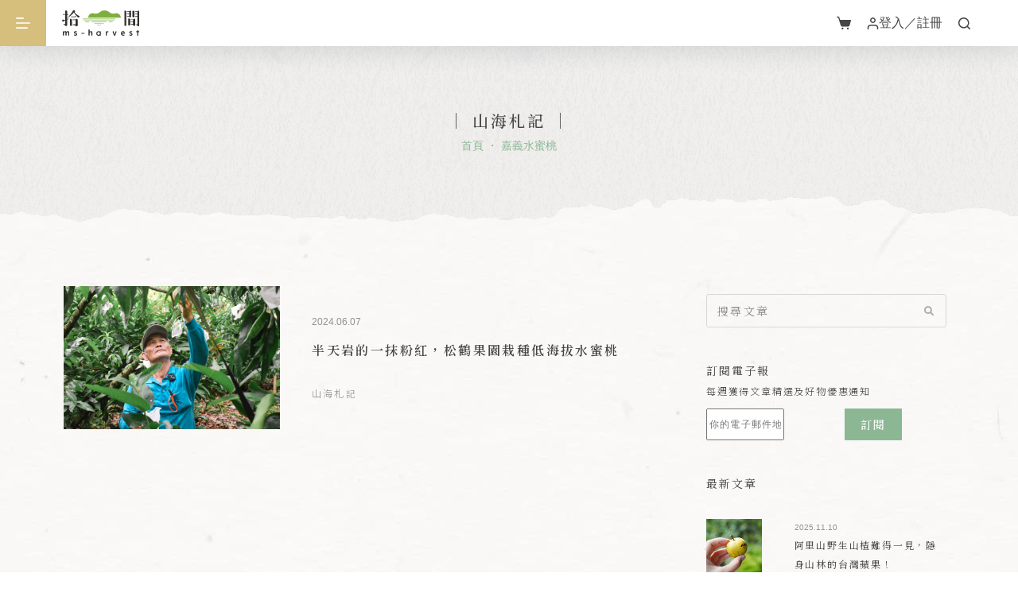

--- FILE ---
content_type: text/css
request_url: https://ms-harvest.com/wp-content/uploads/elementor/css/post-7.css?ver=1762798323
body_size: 787
content:
.elementor-kit-7{--e-global-color-primary:#7DA885;--e-global-color-secondary:#288990;--e-global-color-text:#7A7A7A;--e-global-color-accent:#D6BE7D;--e-global-color-25778d3:#8CB794;--e-global-color-c10fa34:#CEB570;--e-global-color-aa12749:#474645;--e-global-color-851521d:#919191;--e-global-color-a5ea751:#AFADAC;--e-global-color-f5b1d9a:#D9D8D8;--e-global-typography-primary-font-family:"Noto Serif TC";--e-global-typography-primary-font-weight:600;--e-global-typography-secondary-font-family:"Noto Serif TC";--e-global-typography-secondary-font-weight:400;--e-global-typography-text-font-family:"Noto Sans TC";--e-global-typography-text-font-weight:400;--e-global-typography-accent-font-family:"Noto Sans TC";--e-global-typography-accent-font-weight:500;--e-global-typography-9ef095e-font-family:"Noto Serif TC";--e-global-typography-9ef095e-font-size:32px;--e-global-typography-9ef095e-font-weight:600;--e-global-typography-9ef095e-line-height:1.5em;--e-global-typography-9ef095e-letter-spacing:4.8px;--e-global-typography-e8fecc8-font-family:"Noto Sans TC";--e-global-typography-e8fecc8-font-size:32px;--e-global-typography-e8fecc8-font-weight:400;--e-global-typography-e8fecc8-line-height:1.5em;--e-global-typography-e8fecc8-letter-spacing:4.8px;--e-global-typography-9f07d29-font-family:"Source Serif Pro";--e-global-typography-9f07d29-font-size:32px;--e-global-typography-9f07d29-font-weight:400;--e-global-typography-9f07d29-line-height:1.5em;--e-global-typography-9f07d29-letter-spacing:0px;--e-global-typography-325b123-font-family:"Noto Serif TC";--e-global-typography-325b123-font-size:24px;--e-global-typography-325b123-font-weight:500;--e-global-typography-325b123-line-height:1.5em;--e-global-typography-325b123-letter-spacing:3.6px;--e-global-typography-b9eade5-font-family:"Noto Sans TC";--e-global-typography-b9eade5-font-size:24px;--e-global-typography-b9eade5-font-weight:400;--e-global-typography-b9eade5-line-height:1.5em;--e-global-typography-b9eade5-letter-spacing:3.6px;--e-global-typography-e64d521-font-family:"Source Serif Pro";--e-global-typography-e64d521-font-size:24px;--e-global-typography-e64d521-font-weight:400;--e-global-typography-e64d521-line-height:1.5em;--e-global-typography-e64d521-letter-spacing:0px;--e-global-typography-3f2a948-font-family:"Noto Serif TC";--e-global-typography-3f2a948-font-size:20px;--e-global-typography-3f2a948-font-weight:500;--e-global-typography-3f2a948-line-height:1.5em;--e-global-typography-3f2a948-letter-spacing:3px;--e-global-typography-5dc80d4-font-family:"Noto Sans TC";--e-global-typography-5dc80d4-font-size:20px;--e-global-typography-5dc80d4-font-weight:400;--e-global-typography-5dc80d4-line-height:1.5em;--e-global-typography-5dc80d4-letter-spacing:3px;--e-global-typography-a383570-font-family:"Source Serif Pro";--e-global-typography-a383570-font-size:20px;--e-global-typography-a383570-font-weight:400;--e-global-typography-a383570-line-height:1.5em;--e-global-typography-a383570-letter-spacing:0px;--e-global-typography-9ab213c-font-family:"Noto Serif TC";--e-global-typography-9ab213c-font-size:18px;--e-global-typography-9ab213c-font-weight:600;--e-global-typography-9ab213c-line-height:1.75em;--e-global-typography-9ab213c-letter-spacing:2.7px;--e-global-typography-4ce3611-font-family:"Noto Sans TC";--e-global-typography-4ce3611-font-size:18px;--e-global-typography-4ce3611-font-weight:400;--e-global-typography-4ce3611-line-height:1.75em;--e-global-typography-4ce3611-letter-spacing:2.7px;--e-global-typography-e646cde-font-family:"Source Serif Pro";--e-global-typography-e646cde-font-size:18px;--e-global-typography-e646cde-font-weight:400;--e-global-typography-e646cde-line-height:1.75em;--e-global-typography-e646cde-letter-spacing:0px;--e-global-typography-6882f18-font-family:"Noto Serif TC";--e-global-typography-6882f18-font-size:16px;--e-global-typography-6882f18-font-weight:600;--e-global-typography-6882f18-line-height:2em;--e-global-typography-6882f18-letter-spacing:2.4px;--e-global-typography-1ee7292-font-family:"Noto Sans TC";--e-global-typography-1ee7292-font-size:16px;--e-global-typography-1ee7292-font-weight:400;--e-global-typography-1ee7292-line-height:2em;--e-global-typography-1ee7292-letter-spacing:2.4px;--e-global-typography-114978c-font-family:"Source Serif Pro";--e-global-typography-114978c-font-size:16px;--e-global-typography-114978c-font-weight:400;--e-global-typography-114978c-line-height:2em;--e-global-typography-114978c-letter-spacing:0px;--e-global-typography-37f1c32-font-family:"Noto Serif TC";--e-global-typography-37f1c32-font-size:14px;--e-global-typography-37f1c32-font-weight:400;--e-global-typography-37f1c32-line-height:2em;--e-global-typography-37f1c32-letter-spacing:2.1px;--e-global-typography-add4f85-font-family:"Noto Sans TC";--e-global-typography-add4f85-font-size:14px;--e-global-typography-add4f85-font-weight:300;--e-global-typography-add4f85-line-height:2em;--e-global-typography-add4f85-letter-spacing:2.1px;--e-global-typography-e251ff8-font-family:"Source Serif Pro";--e-global-typography-e251ff8-font-size:14px;--e-global-typography-e251ff8-font-weight:300;--e-global-typography-e251ff8-line-height:2em;--e-global-typography-e251ff8-letter-spacing:0px;--e-global-typography-147a5df-font-family:"Noto Sans TC";--e-global-typography-147a5df-font-size:12px;--e-global-typography-147a5df-font-weight:300;--e-global-typography-147a5df-line-height:2em;--e-global-typography-147a5df-letter-spacing:1.8px;}.elementor-kit-7 e-page-transition{background-color:#FFBC7D;}.elementor-section.elementor-section-boxed > .elementor-container{max-width:1290px;}.e-con{--container-max-width:1290px;}.elementor-widget:not(:last-child){margin-block-end:20px;}.elementor-element{--widgets-spacing:20px 20px;--widgets-spacing-row:20px;--widgets-spacing-column:20px;}{}h1.entry-title{display:var(--page-title-display);}@media(max-width:1024px){.elementor-section.elementor-section-boxed > .elementor-container{max-width:1024px;}.e-con{--container-max-width:1024px;}}@media(max-width:767px){.elementor-section.elementor-section-boxed > .elementor-container{max-width:767px;}.e-con{--container-max-width:767px;}}/* Start custom CSS */.elementor-icon i, .elementor-icon svg{
    width: auto;
}/* End custom CSS */

--- FILE ---
content_type: text/css
request_url: https://ms-harvest.com/wp-content/uploads/elementor/css/post-319.css?ver=1762798336
body_size: 651
content:
.elementor-319 .elementor-element.elementor-element-76b9ec8:not(.elementor-motion-effects-element-type-background), .elementor-319 .elementor-element.elementor-element-76b9ec8 > .elementor-motion-effects-container > .elementor-motion-effects-layer{background-image:url("https://ms-harvest.com/wp-content/uploads/2021/09/Header-bg.png");}.elementor-319 .elementor-element.elementor-element-76b9ec8 > .elementor-container{min-height:230px;}.elementor-319 .elementor-element.elementor-element-76b9ec8{transition:background 0.3s, border 0.3s, border-radius 0.3s, box-shadow 0.3s;z-index:1;}.elementor-319 .elementor-element.elementor-element-76b9ec8 > .elementor-background-overlay{transition:background 0.3s, border-radius 0.3s, opacity 0.3s;}.elementor-319 .elementor-element.elementor-element-44ddaa7 > .elementor-widget-wrap > .elementor-widget:not(.elementor-widget__width-auto):not(.elementor-widget__width-initial):not(:last-child):not(.elementor-absolute){margin-bottom:8px;}.elementor-319 .elementor-element.elementor-element-18560d7{text-align:center;}.elementor-319 .elementor-element.elementor-element-18560d7 .elementor-heading-title{font-family:var( --e-global-typography-3f2a948-font-family ), Sans-serif;font-size:var( --e-global-typography-3f2a948-font-size );font-weight:var( --e-global-typography-3f2a948-font-weight );line-height:var( --e-global-typography-3f2a948-line-height );letter-spacing:var( --e-global-typography-3f2a948-letter-spacing );}.elementor-319 .elementor-element.elementor-element-a474a41{color:var( --e-global-color-25778d3 );}.elementor-319 .elementor-element.elementor-element-a474a41 a{color:var( --e-global-color-25778d3 );}.elementor-319 .elementor-element.elementor-element-1b21748:not(.elementor-motion-effects-element-type-background), .elementor-319 .elementor-element.elementor-element-1b21748 > .elementor-motion-effects-container > .elementor-motion-effects-layer{background-image:url("https://ms-harvest.com/wp-content/uploads/2021/09/home-bg.jpg");}.elementor-319 .elementor-element.elementor-element-1b21748 > .elementor-container{max-width:1140px;}.elementor-319 .elementor-element.elementor-element-1b21748{transition:background 0.3s, border 0.3s, border-radius 0.3s, box-shadow 0.3s;margin-top:-50px;margin-bottom:0px;padding:120px 0px 70px 0px;}.elementor-319 .elementor-element.elementor-element-1b21748 > .elementor-background-overlay{transition:background 0.3s, border-radius 0.3s, opacity 0.3s;}.elementor-319 .elementor-element.elementor-element-868d5ca{--grid-row-gap:35px;--grid-column-gap:30px;}.elementor-319 .elementor-element.elementor-element-868d5ca .elementor-pagination{text-align:left;font-family:"Source Serif Pro", Sans-serif;font-size:16px;font-weight:300;line-height:2em;letter-spacing:0px;margin-top:24px;}.elementor-319 .elementor-element.elementor-element-868d5ca .elementor-pagination .page-numbers:not(.dots){color:var( --e-global-color-851521d );}.elementor-319 .elementor-element.elementor-element-868d5ca .elementor-pagination a.page-numbers:hover{color:var( --e-global-color-c10fa34 );}.elementor-319 .elementor-element.elementor-element-868d5ca .elementor-pagination .page-numbers.current{color:var( --e-global-color-aa12749 );}body:not(.rtl) .elementor-319 .elementor-element.elementor-element-868d5ca .elementor-pagination .page-numbers:not(:first-child){margin-left:calc( 18px/2 );}body:not(.rtl) .elementor-319 .elementor-element.elementor-element-868d5ca .elementor-pagination .page-numbers:not(:last-child){margin-right:calc( 18px/2 );}body.rtl .elementor-319 .elementor-element.elementor-element-868d5ca .elementor-pagination .page-numbers:not(:first-child){margin-right:calc( 18px/2 );}body.rtl .elementor-319 .elementor-element.elementor-element-868d5ca .elementor-pagination .page-numbers:not(:last-child){margin-left:calc( 18px/2 );}.elementor-319 .elementor-element.elementor-element-6ec76e3 > .elementor-widget-wrap > .elementor-widget:not(.elementor-widget__width-auto):not(.elementor-widget__width-initial):not(:last-child):not(.elementor-absolute){margin-bottom:0px;}@media(max-width:1024px){.elementor-319 .elementor-element.elementor-element-18560d7 .elementor-heading-title{font-size:var( --e-global-typography-3f2a948-font-size );line-height:var( --e-global-typography-3f2a948-line-height );letter-spacing:var( --e-global-typography-3f2a948-letter-spacing );}}@media(max-width:767px){.elementor-319 .elementor-element.elementor-element-18560d7 .elementor-heading-title{font-size:var( --e-global-typography-3f2a948-font-size );line-height:var( --e-global-typography-3f2a948-line-height );letter-spacing:var( --e-global-typography-3f2a948-letter-spacing );}.elementor-319 .elementor-element.elementor-element-1b21748{padding:80px 0px 50px 0px;}}@media(min-width:768px){.elementor-319 .elementor-element.elementor-element-850187b{width:70%;}.elementor-319 .elementor-element.elementor-element-6ec76e3{width:30%;}}@media(max-width:1024px) and (min-width:768px){.elementor-319 .elementor-element.elementor-element-850187b{width:100%;}}

--- FILE ---
content_type: text/css
request_url: https://ms-harvest.com/wp-content/uploads/elementor/css/post-315.css?ver=1630967343
body_size: 424
content:
.elementor-315 .elementor-element.elementor-element-9cb0e57 > .elementor-container{max-width:900px;}.elementor-315 .elementor-element.elementor-element-de64840 img{height:180px;object-fit:cover;object-position:center center;}.elementor-bc-flex-widget .elementor-315 .elementor-element.elementor-element-0d84395.elementor-column .elementor-widget-wrap{align-items:center;}.elementor-315 .elementor-element.elementor-element-0d84395.elementor-column.elementor-element[data-element_type="column"] > .elementor-widget-wrap.elementor-element-populated{align-content:center;align-items:center;}.elementor-315 .elementor-element.elementor-element-0d84395 > .elementor-widget-wrap > .elementor-widget:not(.elementor-widget__width-auto):not(.elementor-widget__width-initial):not(:last-child):not(.elementor-absolute){margin-bottom:8px;}.elementor-315 .elementor-element.elementor-element-0d84395 > .elementor-element-populated{padding:0px 0px 0px 40px;}.elementor-315 .elementor-element.elementor-element-4724f5d .elementor-heading-title{font-family:"Source Serif Pro", Sans-serif;font-size:12px;font-weight:300;line-height:2em;letter-spacing:0px;color:var( --e-global-color-851521d );}.elementor-315 .elementor-element.elementor-element-4df1fcf .elementor-heading-title{font-family:var( --e-global-typography-6882f18-font-family ), Sans-serif;font-size:var( --e-global-typography-6882f18-font-size );font-weight:var( --e-global-typography-6882f18-font-weight );line-height:var( --e-global-typography-6882f18-line-height );letter-spacing:var( --e-global-typography-6882f18-letter-spacing );color:var( --e-global-color-aa12749 );}.elementor-315 .elementor-element.elementor-element-07308c7 > .elementor-widget-container{margin:18px 0px 0px 0px;}.elementor-315 .elementor-element.elementor-element-07308c7 .elementor-heading-title{font-family:"Noto Sans TC", Sans-serif;font-size:12px;font-weight:300;line-height:2em;letter-spacing:2.1px;color:var( --e-global-color-851521d );}.elementor-315 .elementor-element.elementor-element-f2b985d > .elementor-container{max-width:320px;}.elementor-bc-flex-widget .elementor-315 .elementor-element.elementor-element-bddbba2.elementor-column .elementor-widget-wrap{align-items:center;}.elementor-315 .elementor-element.elementor-element-bddbba2.elementor-column.elementor-element[data-element_type="column"] > .elementor-widget-wrap.elementor-element-populated{align-content:center;align-items:center;}.elementor-315 .elementor-element.elementor-element-bddbba2 > .elementor-widget-wrap > .elementor-widget:not(.elementor-widget__width-auto):not(.elementor-widget__width-initial):not(:last-child):not(.elementor-absolute){margin-bottom:0px;}.elementor-315 .elementor-element.elementor-element-103c04b img{height:180px;object-fit:cover;object-position:center center;}.elementor-315 .elementor-element.elementor-element-2b2b410 > .elementor-widget-container{margin:8px 0px 0px 0px;}.elementor-315 .elementor-element.elementor-element-2b2b410 .elementor-heading-title{font-family:"Source Serif Pro", Sans-serif;font-size:12px;font-weight:300;line-height:2em;letter-spacing:0px;color:var( --e-global-color-851521d );}.elementor-315 .elementor-element.elementor-element-22f0936 .elementor-heading-title{font-family:var( --e-global-typography-6882f18-font-family ), Sans-serif;font-size:var( --e-global-typography-6882f18-font-size );font-weight:var( --e-global-typography-6882f18-font-weight );line-height:var( --e-global-typography-6882f18-line-height );letter-spacing:var( --e-global-typography-6882f18-letter-spacing );color:var( --e-global-color-aa12749 );}.elementor-315 .elementor-element.elementor-element-58522ea > .elementor-widget-container{margin:12px 0px 0px 0px;}.elementor-315 .elementor-element.elementor-element-58522ea .elementor-heading-title{font-family:"Noto Sans TC", Sans-serif;font-size:12px;font-weight:300;line-height:2em;letter-spacing:2.1px;color:var( --e-global-color-851521d );}@media(min-width:768px){.elementor-315 .elementor-element.elementor-element-0e27b43{width:35%;}.elementor-315 .elementor-element.elementor-element-0d84395{width:64.665%;}}@media(max-width:1024px){.elementor-315 .elementor-element.elementor-element-4df1fcf .elementor-heading-title{font-size:var( --e-global-typography-6882f18-font-size );line-height:var( --e-global-typography-6882f18-line-height );letter-spacing:var( --e-global-typography-6882f18-letter-spacing );}.elementor-315 .elementor-element.elementor-element-22f0936 .elementor-heading-title{font-size:var( --e-global-typography-6882f18-font-size );line-height:var( --e-global-typography-6882f18-line-height );letter-spacing:var( --e-global-typography-6882f18-letter-spacing );}}@media(max-width:767px){.elementor-315 .elementor-element.elementor-element-4df1fcf .elementor-heading-title{font-size:var( --e-global-typography-6882f18-font-size );line-height:var( --e-global-typography-6882f18-line-height );letter-spacing:var( --e-global-typography-6882f18-letter-spacing );}.elementor-315 .elementor-element.elementor-element-22f0936 .elementor-heading-title{font-size:var( --e-global-typography-6882f18-font-size );line-height:var( --e-global-typography-6882f18-line-height );letter-spacing:var( --e-global-typography-6882f18-letter-spacing );}}

--- FILE ---
content_type: text/css
request_url: https://ms-harvest.com/wp-content/uploads/elementor/css/post-381.css?ver=1630968067
body_size: 328
content:
.elementor-381 .elementor-element.elementor-element-d7f57bd > .elementor-container{max-width:300px;}.elementor-bc-flex-widget .elementor-381 .elementor-element.elementor-element-d015a94.elementor-column .elementor-widget-wrap{align-items:center;}.elementor-381 .elementor-element.elementor-element-d015a94.elementor-column.elementor-element[data-element_type="column"] > .elementor-widget-wrap.elementor-element-populated{align-content:center;align-items:center;}.elementor-bc-flex-widget .elementor-381 .elementor-element.elementor-element-b859fa5.elementor-column .elementor-widget-wrap{align-items:center;}.elementor-381 .elementor-element.elementor-element-b859fa5.elementor-column.elementor-element[data-element_type="column"] > .elementor-widget-wrap.elementor-element-populated{align-content:center;align-items:center;}.elementor-381 .elementor-element.elementor-element-b859fa5 > .elementor-widget-wrap > .elementor-widget:not(.elementor-widget__width-auto):not(.elementor-widget__width-initial):not(:last-child):not(.elementor-absolute){margin-bottom:0px;}.elementor-bc-flex-widget .elementor-381 .elementor-element.elementor-element-9b46b2b.elementor-column .elementor-widget-wrap{align-items:center;}.elementor-381 .elementor-element.elementor-element-9b46b2b.elementor-column.elementor-element[data-element_type="column"] > .elementor-widget-wrap.elementor-element-populated{align-content:center;align-items:center;}.elementor-381 .elementor-element.elementor-element-9b46b2b > .elementor-widget-wrap > .elementor-widget:not(.elementor-widget__width-auto):not(.elementor-widget__width-initial):not(:last-child):not(.elementor-absolute){margin-bottom:0px;}.elementor-381 .elementor-element.elementor-element-f46dc88{text-align:left;}.elementor-381 .elementor-element.elementor-element-f46dc88 img{width:70px;max-width:70px;height:70px;object-fit:cover;object-position:center center;}.elementor-bc-flex-widget .elementor-381 .elementor-element.elementor-element-54570a9.elementor-column .elementor-widget-wrap{align-items:center;}.elementor-381 .elementor-element.elementor-element-54570a9.elementor-column.elementor-element[data-element_type="column"] > .elementor-widget-wrap.elementor-element-populated{align-content:center;align-items:center;}.elementor-381 .elementor-element.elementor-element-54570a9 > .elementor-widget-wrap > .elementor-widget:not(.elementor-widget__width-auto):not(.elementor-widget__width-initial):not(:last-child):not(.elementor-absolute){margin-bottom:0px;}.elementor-381 .elementor-element.elementor-element-54570a9 > .elementor-element-populated{margin:0px 0px 0px 20px;--e-column-margin-right:0px;--e-column-margin-left:20px;}.elementor-381 .elementor-element.elementor-element-320c0d7 .elementor-heading-title{font-family:"Source Serif Pro", Sans-serif;font-size:10px;font-weight:300;line-height:2em;letter-spacing:0px;color:var( --e-global-color-851521d );}.elementor-381 .elementor-element.elementor-element-5501808 .elementor-heading-title{font-family:"Noto Serif TC", Sans-serif;font-size:12px;font-weight:400;line-height:2em;letter-spacing:1.8px;color:var( --e-global-color-aa12749 );}@media(max-width:767px){.elementor-381 .elementor-element.elementor-element-9b46b2b{width:25%;}.elementor-381 .elementor-element.elementor-element-54570a9{width:75%;}}@media(min-width:768px){.elementor-381 .elementor-element.elementor-element-d015a94{width:49.661%;}.elementor-381 .elementor-element.elementor-element-b859fa5{width:50%;}.elementor-381 .elementor-element.elementor-element-9b46b2b{width:30%;}.elementor-381 .elementor-element.elementor-element-54570a9{width:70%;}}

--- FILE ---
content_type: text/css
request_url: https://ms-harvest.com/wp-content/uploads/elementor/css/post-522.css?ver=1630966768
body_size: 243
content:
.elementor-522 .elementor-element.elementor-element-1fff7a6b > .elementor-container{max-width:320px;}.elementor-bc-flex-widget .elementor-522 .elementor-element.elementor-element-42e15c73.elementor-column .elementor-widget-wrap{align-items:center;}.elementor-522 .elementor-element.elementor-element-42e15c73.elementor-column.elementor-element[data-element_type="column"] > .elementor-widget-wrap.elementor-element-populated{align-content:center;align-items:center;}.elementor-522 .elementor-element.elementor-element-42e15c73 > .elementor-widget-wrap > .elementor-widget:not(.elementor-widget__width-auto):not(.elementor-widget__width-initial):not(:last-child):not(.elementor-absolute){margin-bottom:0px;}.elementor-522 .elementor-element.elementor-element-31952ff4 img{height:180px;object-fit:cover;object-position:center center;}.elementor-522 .elementor-element.elementor-element-1c3477d6 > .elementor-widget-container{margin:8px 0px 0px 0px;}.elementor-522 .elementor-element.elementor-element-1c3477d6 .elementor-heading-title{font-family:"Source Serif Pro", Sans-serif;font-size:12px;font-weight:300;line-height:2em;letter-spacing:0px;color:var( --e-global-color-851521d );}.elementor-522 .elementor-element.elementor-element-23c339dc .elementor-heading-title{font-family:var( --e-global-typography-6882f18-font-family ), Sans-serif;font-size:var( --e-global-typography-6882f18-font-size );font-weight:var( --e-global-typography-6882f18-font-weight );line-height:var( --e-global-typography-6882f18-line-height );letter-spacing:var( --e-global-typography-6882f18-letter-spacing );color:var( --e-global-color-aa12749 );}.elementor-522 .elementor-element.elementor-element-69279d36 > .elementor-widget-container{margin:12px 0px 0px 0px;}.elementor-522 .elementor-element.elementor-element-69279d36 .elementor-heading-title{font-family:"Noto Sans TC", Sans-serif;font-size:12px;font-weight:300;line-height:2em;letter-spacing:2.1px;color:var( --e-global-color-851521d );}@media(max-width:1024px){.elementor-522 .elementor-element.elementor-element-23c339dc .elementor-heading-title{font-size:var( --e-global-typography-6882f18-font-size );line-height:var( --e-global-typography-6882f18-line-height );letter-spacing:var( --e-global-typography-6882f18-letter-spacing );}}@media(max-width:767px){.elementor-522 .elementor-element.elementor-element-23c339dc .elementor-heading-title{font-size:var( --e-global-typography-6882f18-font-size );line-height:var( --e-global-typography-6882f18-line-height );letter-spacing:var( --e-global-typography-6882f18-letter-spacing );}}

--- FILE ---
content_type: text/css
request_url: https://ms-harvest.com/wp-content/uploads/elementor/css/post-535.css?ver=1638305165
body_size: 544
content:
.elementor-535 .elementor-element.elementor-element-673d336 > .elementor-container{max-width:230px;}.elementor-535 .elementor-element.elementor-element-a4e1369:not(.elementor-motion-effects-element-type-background) > .elementor-widget-wrap, .elementor-535 .elementor-element.elementor-element-a4e1369 > .elementor-widget-wrap > .elementor-motion-effects-container > .elementor-motion-effects-layer{background-color:var( --e-global-color-blocksy_palette_8 );}.elementor-535 .elementor-element.elementor-element-a4e1369 > .elementor-widget-wrap > .elementor-widget:not(.elementor-widget__width-auto):not(.elementor-widget__width-initial):not(:last-child):not(.elementor-absolute){margin-bottom:0px;}.elementor-535 .elementor-element.elementor-element-a4e1369 > .elementor-element-populated{transition:background 0.3s, border 0.3s, border-radius 0.3s, box-shadow 0.3s;}.elementor-535 .elementor-element.elementor-element-a4e1369 > .elementor-element-populated > .elementor-background-overlay{transition:background 0.3s, border-radius 0.3s, opacity 0.3s;}.elementor-535 .elementor-element.elementor-element-386a608 img{width:230px;max-width:230px;height:230px;object-fit:cover;object-position:center center;}.elementor-535 .elementor-element.elementor-element-9a9f4b5 > .elementor-container{min-height:55px;}.elementor-535 .elementor-element.elementor-element-9a9f4b5{margin-top:14px;margin-bottom:0px;padding:0px 16px 0px 16px;}.elementor-535 .elementor-element.elementor-element-dcefa0d .elementor-heading-title{font-family:var( --e-global-typography-37f1c32-font-family ), Sans-serif;font-size:var( --e-global-typography-37f1c32-font-size );font-weight:var( --e-global-typography-37f1c32-font-weight );line-height:var( --e-global-typography-37f1c32-line-height );letter-spacing:var( --e-global-typography-37f1c32-letter-spacing );}.elementor-535 .elementor-element.elementor-element-fd13984{margin-top:8px;margin-bottom:6px;padding:0px 16px 0px 16px;}.elementor-bc-flex-widget .elementor-535 .elementor-element.elementor-element-bf198c1.elementor-column .elementor-widget-wrap{align-items:center;}.elementor-535 .elementor-element.elementor-element-bf198c1.elementor-column.elementor-element[data-element_type="column"] > .elementor-widget-wrap.elementor-element-populated{align-content:center;align-items:center;}.elementor-535 .elementor-element.elementor-element-b1bb850 > .elementor-widget-container{margin:0px 0px 10px 0px;}.elementor-535 .elementor-element.elementor-element-b1bb850 .elementor-heading-title{font-family:"Noto Serif TC", Sans-serif;font-size:14px;font-weight:400;line-height:2em;letter-spacing:0.28px;color:var( --e-global-color-851521d );}.elementor-bc-flex-widget .elementor-535 .elementor-element.elementor-element-7341689.elementor-column .elementor-widget-wrap{align-items:center;}.elementor-535 .elementor-element.elementor-element-7341689.elementor-column.elementor-element[data-element_type="column"] > .elementor-widget-wrap.elementor-element-populated{align-content:center;align-items:center;}.elementor-535 .elementor-element.elementor-element-7341689.elementor-column > .elementor-widget-wrap{justify-content:flex-end;}.elementor-535 .elementor-element.elementor-element-a1c6d00 .elementor-button{background-color:#FFFFFF00;font-size:24px;font-weight:400;line-height:0px;padding:0px 0px 0px 0px;}.elementor-535 .elementor-element.elementor-element-a1c6d00{width:auto;max-width:auto;}@media(min-width:768px){.elementor-535 .elementor-element.elementor-element-bf198c1{width:80%;}.elementor-535 .elementor-element.elementor-element-7341689{width:20%;}}@media(max-width:1024px){.elementor-535 .elementor-element.elementor-element-dcefa0d .elementor-heading-title{font-size:var( --e-global-typography-37f1c32-font-size );line-height:var( --e-global-typography-37f1c32-line-height );letter-spacing:var( --e-global-typography-37f1c32-letter-spacing );}}@media(max-width:767px){.elementor-535 .elementor-element.elementor-element-dcefa0d .elementor-heading-title{font-size:var( --e-global-typography-37f1c32-font-size );line-height:var( --e-global-typography-37f1c32-line-height );letter-spacing:var( --e-global-typography-37f1c32-letter-spacing );}.elementor-535 .elementor-element.elementor-element-bf198c1{width:80%;}.elementor-535 .elementor-element.elementor-element-7341689{width:20%;}}

--- FILE ---
content_type: text/css
request_url: https://ms-harvest.com/wp-content/uploads/elementor/css/post-421.css?ver=1762798324
body_size: 620
content:
.elementor-421 .elementor-element.elementor-element-81504fe{z-index:1;}.elementor-421 .elementor-element.elementor-element-e8eda9c > .elementor-widget-wrap > .elementor-widget:not(.elementor-widget__width-auto):not(.elementor-widget__width-initial):not(:last-child):not(.elementor-absolute){margin-bottom:0px;}.elementor-421 .elementor-element.elementor-element-7e99a64 .elementor-search-form__container{min-height:40px;}.elementor-421 .elementor-element.elementor-element-7e99a64 .elementor-search-form__submit{min-width:40px;--e-search-form-submit-text-color:var( --e-global-color-a5ea751 );background-color:#FFFFFF00;--e-search-form-submit-icon-size:12px;}body:not(.rtl) .elementor-421 .elementor-element.elementor-element-7e99a64 .elementor-search-form__icon{padding-left:calc(40px / 3);}body.rtl .elementor-421 .elementor-element.elementor-element-7e99a64 .elementor-search-form__icon{padding-right:calc(40px / 3);}.elementor-421 .elementor-element.elementor-element-7e99a64 .elementor-search-form__input, .elementor-421 .elementor-element.elementor-element-7e99a64.elementor-search-form--button-type-text .elementor-search-form__submit{padding-left:calc(40px / 3);padding-right:calc(40px / 3);}.elementor-421 .elementor-element.elementor-element-7e99a64 input[type="search"].elementor-search-form__input{font-family:var( --e-global-typography-37f1c32-font-family ), Sans-serif;font-size:var( --e-global-typography-37f1c32-font-size );font-weight:var( --e-global-typography-37f1c32-font-weight );line-height:var( --e-global-typography-37f1c32-line-height );letter-spacing:var( --e-global-typography-37f1c32-letter-spacing );}.elementor-421 .elementor-element.elementor-element-7e99a64:not(.elementor-search-form--skin-full_screen) .elementor-search-form__container{background-color:#FFFFFF00;border-color:var( --e-global-color-f5b1d9a );border-width:1px 1px 1px 1px;border-radius:3px;}.elementor-421 .elementor-element.elementor-element-7e99a64.elementor-search-form--skin-full_screen input[type="search"].elementor-search-form__input{background-color:#FFFFFF00;border-color:var( --e-global-color-f5b1d9a );border-width:1px 1px 1px 1px;border-radius:3px;}.elementor-421 .elementor-element.elementor-element-58401bb > .elementor-widget-container{margin:40px 0px 0px 0px;}.elementor-421 .elementor-element.elementor-element-58401bb .elementor-heading-title{font-family:var( --e-global-typography-37f1c32-font-family ), Sans-serif;font-size:var( --e-global-typography-37f1c32-font-size );font-weight:var( --e-global-typography-37f1c32-font-weight );line-height:var( --e-global-typography-37f1c32-line-height );letter-spacing:var( --e-global-typography-37f1c32-letter-spacing );color:var( --e-global-color-aa12749 );}.elementor-421 .elementor-element.elementor-element-078e57b .elementor-heading-title{font-family:var( --e-global-typography-147a5df-font-family ), Sans-serif;font-size:var( --e-global-typography-147a5df-font-size );font-weight:var( --e-global-typography-147a5df-font-weight );line-height:var( --e-global-typography-147a5df-line-height );letter-spacing:var( --e-global-typography-147a5df-letter-spacing );color:var( --e-global-color-aa12749 );}.elementor-421 .elementor-element.elementor-element-223fbca > .elementor-widget-container{margin:10px 0px 0px 0px;}.elementor-421 .elementor-element.elementor-element-d6c7afc > .elementor-widget-container{margin:40px 0px 0px 0px;}.elementor-421 .elementor-element.elementor-element-d6c7afc .elementor-heading-title{font-family:var( --e-global-typography-37f1c32-font-family ), Sans-serif;font-size:var( --e-global-typography-37f1c32-font-size );font-weight:var( --e-global-typography-37f1c32-font-weight );line-height:var( --e-global-typography-37f1c32-line-height );letter-spacing:var( --e-global-typography-37f1c32-letter-spacing );color:var( --e-global-color-aa12749 );}.elementor-421 .elementor-element.elementor-element-e3acc7e{--divider-border-style:solid;--divider-color:var( --e-global-color-f5b1d9a );--divider-border-width:1px;}.elementor-421 .elementor-element.elementor-element-e3acc7e .elementor-divider-separator{width:100%;}.elementor-421 .elementor-element.elementor-element-e3acc7e .elementor-divider{padding-block-start:15px;padding-block-end:15px;}.elementor-421 .elementor-element.elementor-element-e15205d{--grid-row-gap:16px;--grid-column-gap:0px;}@media(max-width:1024px){.elementor-421 .elementor-element.elementor-element-7e99a64 input[type="search"].elementor-search-form__input{font-size:var( --e-global-typography-37f1c32-font-size );line-height:var( --e-global-typography-37f1c32-line-height );letter-spacing:var( --e-global-typography-37f1c32-letter-spacing );}.elementor-421 .elementor-element.elementor-element-58401bb .elementor-heading-title{font-size:var( --e-global-typography-37f1c32-font-size );line-height:var( --e-global-typography-37f1c32-line-height );letter-spacing:var( --e-global-typography-37f1c32-letter-spacing );}.elementor-421 .elementor-element.elementor-element-078e57b .elementor-heading-title{font-size:var( --e-global-typography-147a5df-font-size );line-height:var( --e-global-typography-147a5df-line-height );letter-spacing:var( --e-global-typography-147a5df-letter-spacing );}.elementor-421 .elementor-element.elementor-element-d6c7afc .elementor-heading-title{font-size:var( --e-global-typography-37f1c32-font-size );line-height:var( --e-global-typography-37f1c32-line-height );letter-spacing:var( --e-global-typography-37f1c32-letter-spacing );}}@media(max-width:767px){.elementor-421 .elementor-element.elementor-element-7e99a64 input[type="search"].elementor-search-form__input{font-size:var( --e-global-typography-37f1c32-font-size );line-height:var( --e-global-typography-37f1c32-line-height );letter-spacing:var( --e-global-typography-37f1c32-letter-spacing );}.elementor-421 .elementor-element.elementor-element-58401bb .elementor-heading-title{font-size:var( --e-global-typography-37f1c32-font-size );line-height:var( --e-global-typography-37f1c32-line-height );letter-spacing:var( --e-global-typography-37f1c32-letter-spacing );}.elementor-421 .elementor-element.elementor-element-078e57b > .elementor-widget-container{margin:0px 0px 0px 0px;}.elementor-421 .elementor-element.elementor-element-078e57b .elementor-heading-title{font-size:var( --e-global-typography-147a5df-font-size );line-height:var( --e-global-typography-147a5df-line-height );letter-spacing:var( --e-global-typography-147a5df-letter-spacing );}.elementor-421 .elementor-element.elementor-element-d6c7afc .elementor-heading-title{font-size:var( --e-global-typography-37f1c32-font-size );line-height:var( --e-global-typography-37f1c32-line-height );letter-spacing:var( --e-global-typography-37f1c32-letter-spacing );}}

--- FILE ---
content_type: image/svg+xml
request_url: https://ms-harvest.com/wp-content/uploads/2025/03/logo.svg
body_size: 2836
content:
<?xml version="1.0" encoding="UTF-8"?>
<svg xmlns="http://www.w3.org/2000/svg" id="b" viewBox="0 0 128.3 42.48">
  <g id="c">
    <path d="M22.36,15.47h3.25v9.05c0,.74-.6,1.34-1.34,1.34h-.57c-.74,0-1.34-.6-1.34-1.34v-9.05h0Z" style="fill:#32312c;"></path>
    <rect x="1.11" y="6.43" width="9.33" height=".97" style="fill:#32312c;"></rect>
    <path d="M4.74,16.22c-.55.25-1.2.17-1.64-.23-.46-.42-1.2-.79-2.16-.33-.94.45-1.12,1.55-.75,2.32.32.67,1.03.99,2.22.42s8.55-4.11,8.55-4.11l-.37-.71-5.84,2.64Z" style="fill:#32312c;"></path>
    <path d="M15.57,15.13c-.32,0-.57-1.2-1.47-1.2-.69,0-1.1.6-1.1,1.16,0,.01,0,.02,0,.04h0v9.78c0,.52.42.95.95.95h1.35c.52,0,.95-.42.95-.95v-9.78h-.68Z" style="fill:#32312c;"></path>
    <path d="M21,1.07l-.94-.94c-.72-.31-1.54-.03-2.01.51-.03.03-.06.07-.08.11-.03.05-.07.11-.1.16-2.19,3.6-5.46,8.1-8.64,10.84l.15.49c3.47-1.73,7.37-5.44,10.1-8.62.58-.68,1.14-1.4,1.66-2.17l-.14-.38Z" style="fill:#32312c;"></path>
    <path d="M28.9,10.62h0c-.41,1.42-2.22,1.85-3.22.76-2.28-2.47-5.42-6.43-6.19-7.76-.28-.48-.74-.64-.92-.78-.86-.73-.98-1.4-.7-1.93.03-.05.07-.11.1-.16.02-.04.05-.07.08-.11.47-.54,1.29-.82,2.01-.51.15.07.29.15.42.27.24.21.41.43.52.68.07.13.11.25.14.38.29,1.1-.34,2.24-.35,2.25,2.55,2.82,5.19,4.63,7.54,5.7.47.21.7.73.56,1.23Z" style="fill:#32312c;"></path>
    <path d="M4.99,1.54v20.13c0,.76-.61,1.37-1.37,1.37-.98,0-1.71,0-1.71,0l.02.8h1.3c.52,0,.98.31,1.2.79.31.67.94,1.52,2.12,1.52,1.37,0,1.68-.93,1.68-1.58V1.54c0-.76-.61-1.37-1.37-1.37h-.51c-.76,0-1.37.61-1.37,1.37Z" style="fill:#32312c;"></path>
    <path d="M22.36,16.08v7.53h-3.29l.02.73h2.44s.47,2.12,2.39,2.12c1.37,0,1.68-.86,1.68-1.45v-8.93h-3.25Z" style="fill:#32312c;"></path>
    <path d="M22.83,15.17s1.01-1.04,1.68-1.04,1.09.59,1.09,1.15c0,.48-.32.87-1.18.87h-6.93v-.97h5.33Z" style="fill:#32312c;"></path>
    <path d="M20.72,10.35s.82-.85,1.37-.85.89.48.89.93c0,.39-.26.98-.96.98s-7.3-.03-7.3-.03v-1.06l6,.03Z" style="fill:#32312c;"></path>
    <path d="M22.83,23.49s1.01-.96,1.68-.96,1.09.54,1.09,1.05c0,.44-.32.79-1.18.79h-6.93v-.89h5.33Z" style="fill:#32312c;"></path>
    <path d="M105.95,1.48c-.25,0-.55-1.15-1.41-1.15-.66,0-1.06.57-1.06,1.11,0,.01,0,.02,0,.04h0v23.45c0,.52.42.95.95.95h1.21c.52,0,.95-.42.95-.95V1.48h-.65Z" style="fill:#32312c;"></path>
    <path d="M125.14,1.61v20.54c0,.75-.61,1.36-1.36,1.37-.8,0-1.31.02-1.31.02l.02.76h.88c.52-.02,1.02.27,1.24.74.3.64.91,1.44,2.02,1.44,1.32,0,1.61-.9,1.61-1.51V1.61h-3.11Z" style="fill:#32312c;"></path>
    <path d="M112.47,14.71c-.32,0-.48-1.3-1.46-1.3-.66,0-1.06.57-1.06,1.11v9.74c0,.52.42.95.95.95h1.21c.52,0,.95-.42.95-.95v-9.56h-.6Z" style="fill:#32312c;"></path>
    <path d="M119.34,1.46c-.31,0-.59-1-1.35-1-.61,0-1,.5-1.05,1h-.01v9.17c0,.52.42.95.95.95h1.21c.52,0,.95-.42.95-.95V1.46h-.7Z" style="fill:#32312c;"></path>
    <path d="M118.26,14.85h3.11v9.08c0,.71-.57,1.28-1.28,1.28h-.55c-.71,0-1.28-.57-1.28-1.28v-9.08h0Z" style="fill:#32312c;"></path>
    <path d="M118.26,15.44v7.63h-2.8l.02.7h1.99s.45,2.03,2.29,2.03c1.32,0,1.61-.82,1.61-1.38v-8.97h-3.11Z" style="fill:#32312c;"></path>
    <path d="M118.71,14.75s.96-1,1.61-1,1.04.56,1.04,1.1c0,.46-.31.83-1.13.83h-5.93v-.93h4.4Z" style="fill:#32312c;"></path>
    <path d="M125.6,1.47s.96-1,1.61-1,1.04.56,1.04,1.1c0,.46-.31.83-1.13.83h-5.9v-.93h4.37Z" style="fill:#32312c;"></path>
    <path d="M125.6,9.75s.96-1,1.61-1,1.04.56,1.04,1.1c0,.46-.31.83-1.13.83h-5.9v-.93h4.37Z" style="fill:#32312c;"></path>
    <path d="M125.6,5.6s.96-1,1.61-1,1.04.56,1.04,1.1c0,.46-.31.83-1.13.83h-5.9v-.93h4.37Z" style="fill:#32312c;"></path>
    <path d="M111.49,1.46h3.11v8.84c0,.71-.57,1.28-1.28,1.28h-.55c-.71,0-1.28-.57-1.28-1.28V1.46h0Z" style="fill:#32312c;"></path>
    <path d="M111.95,1.46s.96-1,1.61-1,1.04.56,1.04,1.1c0,.46-.31.83-1.13.83h-5.54v-.93h4.02Z" style="fill:#32312c;"></path>
    <path d="M111.91,9.75s.96-1,1.61-1,1.04.56,1.04,1.1c0,.46-.31.83-1.13.83h-5.54v-.93h4.02Z" style="fill:#32312c;"></path>
    <path d="M111.91,5.6s.96-1,1.61-1,1.04.56,1.04,1.1c0,.46-.31.83-1.13.83h-5.54v-.93h4.02Z" style="fill:#32312c;"></path>
    <path d="M118.71,18.8s.96-1,1.61-1,1.04.57,1.04,1.1c0,.46-.31.83-1.13.83h-5.93v-.93h4.4Z" style="fill:#32312c;"></path>
    <path d="M118.71,22.95s.96-.92,1.61-.92,1.04.52,1.04,1c0,.42-.31.76-1.13.76h-5.93v-.85h4.4Z" style="fill:#32312c;"></path>
    <path d="M97.54,12.32h-54.32c0-.1.16-7.21,7.21-7.53.89-.04,1.74.07,2.54.31,3.23.96,6.76.33,9.28-1.9,2.16-1.91,5.01-3.07,8.13-3.07s5.97,1.16,8.13,3.07c2.52,2.23,6.05,2.86,9.28,1.9.8-.24,1.65-.35,2.54-.31,6.56.3,7.2,7.15,7.2,7.23,0,.1,0,.2,0,.29Z" style="fill:#7eae3e;"></path>
    <path d="M88.39,13.96c-.1-.1-.23-.15-.37-.15h-53.52c-.14,0-.28.05-.38.15-.11.11-.18.25-.18.41,0,.18.09.35.25.46.09.06.2.09.3.09h53.52c.1,0,.21-.03.3-.09.16-.1.25-.28.25-.46,0-.16-.07-.31-.18-.41Z" style="fill:#7eae3e;"></path>
    <path d="M86.39,16.4h-50.27c-.26,0-.48.21-.48.48s.21.48.48.48h50.27c.26,0,.47-.22.47-.48s-.21-.48-.47-.48Z" style="fill:#7eae3e;"></path>
    <path d="M83.56,18.97h-5.83c-.23,0-.42.19-.42.41s.19.42.42.42h5.83c.23,0,.42-.19.42-.42s-.19-.41-.42-.41Z" style="fill:#7eae3e;"></path>
    <path d="M44.78,18.97h-5.83c-.23,0-.41.19-.41.41s.19.42.41.42h5.83c.23,0,.42-.18.42-.42s-.19-.41-.42-.41Z" style="fill:#7eae3e;"></path>
    <path d="M73.48,18.97h-24.45c-.23,0-.41.19-.41.41s.19.42.41.42h24.45c.23,0,.42-.19.42-.42s-.19-.41-.42-.41Z" style="fill:#7eae3e;"></path>
    <path d="M68.91,21.52h-15.3c-.2,0-.37.17-.37.37s.17.37.37.37h15.3c.2,0,.37-.16.37-.37s-.16-.37-.37-.37Z" style="fill:#7eae3e;"></path>
    <path d="M64.36,24.07h-6.21c-.25,0-.45.14-.45.32s.2.32.45.32h6.21c.25,0,.45-.14.45-.32s-.2-.32-.45-.32Z" style="fill:#7eae3e;"></path>
    <path d="M11.21,35.38c-.39-.52-.96-.78-1.71-.78-.44,0-.86.12-1.27.37-.32.19-.66.5-1.05.9-.37-.84-1.05-1.27-2-1.27-.44,0-.86.11-1.25.34-.3.18-.64.45-.99.82h-.06l-.03-.28c-.07-.46-.34-.7-.83-.7-.55,0-.82.26-.82.78v5.56c0,.63.32.95.95.95s.96-.32.96-.95v-4.06c.52-.54.99-.81,1.41-.81.35,0,.61.1.77.33.16.25.25.64.25,1.19v3.35c0,.63.32.95.96.95s.96-.32.96-.95v-4.06c.52-.54.99-.81,1.41-.81.35,0,.61.1.77.33.16.25.25.64.25,1.19v3.35c0,.63.32.95.96.95s.96-.32.96-.95v-3.59c0-.93-.18-1.65-.55-2.15Z" style="fill:#32312c;"></path>
    <path d="M24.31,38.47c-.28-.24-.74-.48-1.37-.72-.06-.02-.14-.06-.25-.1-.43-.15-.72-.28-.88-.37-.24-.15-.36-.33-.36-.55s.08-.38.24-.51c.17-.12.42-.19.73-.19.28,0,.6.08.93.24.43.27.79.2,1.07-.18.29-.39.25-.71-.12-.96-.62-.35-1.26-.53-1.94-.53-.82,0-1.47.2-1.97.62-.5.42-.74.96-.74,1.62,0,.54.23,1,.65,1.37.3.27.75.52,1.34.74.03.02.09.05.17.07.46.17.78.32.95.43.27.17.42.37.42.6,0,.52-.36.77-1.06.77-.42,0-.83-.11-1.26-.34-.21-.14-.42-.19-.62-.17-.2.03-.38.15-.53.34-.28.38-.23.71.16.98.72.42,1.45.63,2.19.63.92,0,1.64-.23,2.16-.69.5-.42.74-.96.74-1.62,0-.61-.21-1.1-.65-1.47Z" style="fill:#32312c;"></path>
    <path d="M36.43,37.65h-3.88c-.45,0-.68.24-.68.69s.23.69.68.69h3.88c.45,0,.68-.24.68-.69s-.23-.69-.68-.69Z" style="fill:#32312c;"></path>
    <path d="M47.99,34.6c-.77,0-1.52.35-2.28,1.07l.08-1.37v-1.67c0-.63-.32-.95-.96-.95s-.95.32-.95.95v8.49c0,.63.32.95.95.95s.96-.32.96-.95v-4.06c.3-.29.55-.5.74-.61.24-.14.5-.2.78-.2.36,0,.63.11.79.34.16.23.24.62.24,1.18v3.35c0,.63.33.95.97.95s.95-.32.95-.95v-3.59c0-1.95-.74-2.93-2.25-2.93Z" style="fill:#32312c;"></path>
    <path d="M76.85,34.95c-.08-.18-.25-.3-.47-.35h-.17c-.38,0-.75.12-1.13.37-.37.26-.69.63-.95,1.09h-.06l-.05-.56c-.06-.48-.34-.72-.83-.72-.54,0-.81.26-.81.78v5.56c0,.63.32.95.95.95s.96-.32.96-.95v-3.4c.19-.5.45-.86.78-1.1.28-.21.57-.33.9-.33h.02c.47.08.78-.16.9-.7.05-.26.03-.47-.05-.64Z" style="fill:#32312c;"></path>
    <path d="M89.68,34.78c-.5,0-.81.24-.95.72l-.86,2.92s-.03.11-.06.2c-.25.89-.42,1.55-.54,2h-.06c-.06-.19-.12-.47-.23-.84-.17-.62-.28-1.07-.36-1.36l-.84-2.88c-.15-.51-.47-.75-1-.75-.75,0-1.01.37-.78,1.1l1.95,5.71c.11.32.34.47.68.47h1.01c.2,0,.39-.06.56-.18s.28-.27.35-.46l1.86-5.59c.24-.7-.01-1.05-.74-1.05Z" style="fill:#32312c;"></path>
    <path d="M103.35,35.59c-.54-.66-1.31-.99-2.27-.99-.91,0-1.7.34-2.35,1.02-.7.74-1.05,1.68-1.05,2.81s.35,2.1,1.06,2.79c.66.69,1.52,1.02,2.56,1.02.7,0,1.37-.17,2.04-.5.34-.2.41-.5.2-.88-.23-.42-.54-.52-.96-.29-.33.12-.66.19-1.01.19-.56,0-1.01-.16-1.36-.47-.36-.3-.59-.75-.66-1.35h4.11c.1,0,.2-.03.29-.1.09-.06.14-.14.16-.23.02-.2.02-.38.02-.54,0-1.05-.25-1.88-.77-2.5ZM99.51,37.69c.07-.52.26-.91.56-1.22.28-.26.63-.39,1.02-.39.46,0,.81.14,1.05.43.23.27.34.66.34,1.18h-2.97Z" style="fill:#32312c;"></path>
    <path d="M116.27,38.47c-.28-.24-.74-.48-1.38-.72-.05-.02-.12-.06-.25-.1-.42-.15-.71-.28-.87-.37-.25-.15-.36-.33-.36-.55s.08-.38.23-.51c.18-.12.43-.19.73-.19s.6.08.93.24c.44.27.8.2,1.07-.18.29-.39.26-.71-.11-.96-.62-.35-1.26-.53-1.94-.53-.82,0-1.47.2-1.97.62-.5.42-.74.96-.74,1.62,0,.54.21,1,.65,1.37.3.27.75.52,1.34.74.03.02.09.05.17.07.46.17.78.32.93.43.28.17.42.37.42.6,0,.52-.35.77-1.05.77-.42,0-.84-.11-1.27-.34-.2-.14-.41-.19-.61-.17-.2.03-.38.15-.53.34-.28.38-.23.71.16.98.72.42,1.45.63,2.19.63.92,0,1.64-.23,2.16-.69.5-.42.74-.96.74-1.62,0-.61-.21-1.1-.65-1.47Z" style="fill:#32312c;"></path>
    <path d="M128.3,35.53c0,.51-.25.75-.75.75h-1.04v5.25c0,.53-.43.95-.95.95h-.02c-.52,0-.95-.42-.95-.95v-5.25h-.89c-.47,0-.7-.24-.7-.73,0-.45.21-.7.66-.74l1.01-.03.15-1.2c.05-.5.33-.74.84-.74.55,0,.83.26.83.79v1.16h1.04c.51,0,.75.25.75.75Z" style="fill:#32312c;"></path>
    <path d="M63.51,34.92c-.36,0-.59.13-.74.33-.36-.22-.88-.4-1.55-.47-.21-.03-.42-.05-.65-.05-1.07,0-1.97.33-2.7,1-.79.72-1.18,1.66-1.18,2.81,0,0,0,0,0,.01s0,0,0,.01c0,1.15.39,2.09,1.18,2.81.73.67,1.63,1,2.7,1,.22,0,.44-.02.65-.05.68-.08,1.19-.25,1.55-.47.15.21.38.33.74.33.63,0,.89-.32.89-.95v-5.38c0-.63-.26-.95-.89-.95ZM62.13,40.19c-.38.42-.91.62-1.59.62-.17,0-.33-.01-.48-.04-.06-.01-.12-.03-.17-.05-.09-.02-.17-.04-.25-.07-.02,0-.04-.02-.07-.03-.24-.1-.44-.24-.61-.43-.37-.4-.56-.94-.56-1.64,0-.69.19-1.24.56-1.64.17-.19.38-.33.61-.43.02-.01.04-.03.07-.04.08-.03.16-.05.24-.07.06-.02.12-.04.18-.05.15-.03.31-.04.48-.04.67,0,1.2.21,1.59.62.37.4.56.94.56,1.64,0,.69-.19,1.24-.56,1.64Z" style="fill:#32312c;"></path>
  </g>
</svg>


--- FILE ---
content_type: image/svg+xml
request_url: https://ms-harvest.com/wp-content/uploads/2025/03/logo-w.svg
body_size: 2826
content:
<?xml version="1.0" encoding="UTF-8"?>
<svg xmlns="http://www.w3.org/2000/svg" id="b" viewBox="0 0 128.3 42.48">
  <g id="c">
    <path d="M22.36,15.47h3.25v9.05c0,.74-.6,1.34-1.34,1.34h-.57c-.74,0-1.34-.6-1.34-1.34v-9.05h0Z" style="fill:#fff;"></path>
    <rect x="1.11" y="6.43" width="9.33" height=".97" style="fill:#fff;"></rect>
    <path d="M4.74,16.22c-.55.25-1.2.17-1.64-.23-.46-.42-1.2-.79-2.16-.33-.94.45-1.12,1.55-.75,2.32.32.67,1.03.99,2.22.42s8.55-4.11,8.55-4.11l-.37-.71-5.84,2.64Z" style="fill:#fff;"></path>
    <path d="M15.57,15.13c-.32,0-.57-1.2-1.47-1.2-.69,0-1.1.6-1.1,1.16,0,.01,0,.02,0,.04h0v9.78c0,.52.42.95.95.95h1.35c.52,0,.95-.42.95-.95v-9.78h-.68Z" style="fill:#fff;"></path>
    <path d="M21,1.07l-.94-.94c-.72-.31-1.54-.03-2.01.51-.03.03-.06.07-.08.11-.03.05-.07.11-.1.16-2.19,3.6-5.46,8.1-8.64,10.84l.15.49c3.47-1.73,7.37-5.44,10.1-8.62.58-.68,1.14-1.4,1.66-2.17l-.14-.38Z" style="fill:#fff;"></path>
    <path d="M28.9,10.62h0c-.41,1.42-2.22,1.85-3.22.76-2.28-2.47-5.42-6.43-6.19-7.76-.28-.48-.74-.64-.92-.78-.86-.73-.98-1.4-.7-1.93.03-.05.07-.11.1-.16.02-.04.05-.07.08-.11.47-.54,1.29-.82,2.01-.51.15.07.29.15.42.27.24.21.41.43.52.68.07.13.11.25.14.38.29,1.1-.34,2.24-.35,2.25,2.55,2.82,5.19,4.63,7.54,5.7.47.21.7.73.56,1.23Z" style="fill:#fff;"></path>
    <path d="M4.99,1.54v20.13c0,.76-.61,1.37-1.37,1.37-.98,0-1.71,0-1.71,0l.02.8h1.3c.52,0,.98.31,1.2.79.31.67.94,1.52,2.12,1.52,1.37,0,1.68-.93,1.68-1.58V1.54c0-.76-.61-1.37-1.37-1.37h-.51c-.76,0-1.37.61-1.37,1.37Z" style="fill:#fff;"></path>
    <path d="M22.36,16.08v7.53h-3.29l.02.73h2.44s.47,2.12,2.39,2.12c1.37,0,1.68-.86,1.68-1.45v-8.93h-3.25Z" style="fill:#fff;"></path>
    <path d="M22.83,15.17s1.01-1.04,1.68-1.04,1.09.59,1.09,1.15c0,.48-.32.87-1.18.87h-6.93v-.97h5.33Z" style="fill:#fff;"></path>
    <path d="M20.72,10.35s.82-.85,1.37-.85.89.48.89.93c0,.39-.26.98-.96.98s-7.3-.03-7.3-.03v-1.06l6,.03Z" style="fill:#fff;"></path>
    <path d="M22.83,23.49s1.01-.96,1.68-.96,1.09.54,1.09,1.05c0,.44-.32.79-1.18.79h-6.93v-.89h5.33Z" style="fill:#fff;"></path>
    <path d="M105.95,1.48c-.25,0-.55-1.15-1.41-1.15-.66,0-1.06.57-1.06,1.11,0,.01,0,.02,0,.04h0v23.45c0,.52.42.95.95.95h1.21c.52,0,.95-.42.95-.95V1.48h-.65Z" style="fill:#fff;"></path>
    <path d="M125.14,1.61v20.54c0,.75-.61,1.36-1.36,1.37-.8,0-1.31.02-1.31.02l.02.76h.88c.52-.02,1.02.27,1.24.74.3.64.91,1.44,2.02,1.44,1.32,0,1.61-.9,1.61-1.51V1.61h-3.11Z" style="fill:#fff;"></path>
    <path d="M112.47,14.71c-.32,0-.48-1.3-1.46-1.3-.66,0-1.06.57-1.06,1.11v9.74c0,.52.42.95.95.95h1.21c.52,0,.95-.42.95-.95v-9.56h-.6Z" style="fill:#fff;"></path>
    <path d="M119.34,1.46c-.31,0-.59-1-1.35-1-.61,0-1,.5-1.05,1h-.01v9.17c0,.52.42.95.95.95h1.21c.52,0,.95-.42.95-.95V1.46h-.7Z" style="fill:#fff;"></path>
    <path d="M118.26,14.85h3.11v9.08c0,.71-.57,1.28-1.28,1.28h-.55c-.71,0-1.28-.57-1.28-1.28v-9.08h0Z" style="fill:#fff;"></path>
    <path d="M118.26,15.44v7.63h-2.8l.02.7h1.99s.45,2.03,2.29,2.03c1.32,0,1.61-.82,1.61-1.38v-8.97h-3.11Z" style="fill:#fff;"></path>
    <path d="M118.71,14.75s.96-1,1.61-1,1.04.56,1.04,1.1c0,.46-.31.83-1.13.83h-5.93v-.93h4.4Z" style="fill:#fff;"></path>
    <path d="M125.6,1.47s.96-1,1.61-1,1.04.56,1.04,1.1c0,.46-.31.83-1.13.83h-5.9v-.93h4.37Z" style="fill:#fff;"></path>
    <path d="M125.6,9.75s.96-1,1.61-1,1.04.56,1.04,1.1c0,.46-.31.83-1.13.83h-5.9v-.93h4.37Z" style="fill:#fff;"></path>
    <path d="M125.6,5.6s.96-1,1.61-1,1.04.56,1.04,1.1c0,.46-.31.83-1.13.83h-5.9v-.93h4.37Z" style="fill:#fff;"></path>
    <path d="M111.49,1.46h3.11v8.84c0,.71-.57,1.28-1.28,1.28h-.55c-.71,0-1.28-.57-1.28-1.28V1.46h0Z" style="fill:#fff;"></path>
    <path d="M111.95,1.46s.96-1,1.61-1,1.04.56,1.04,1.1c0,.46-.31.83-1.13.83h-5.54v-.93h4.02Z" style="fill:#fff;"></path>
    <path d="M111.91,9.75s.96-1,1.61-1,1.04.56,1.04,1.1c0,.46-.31.83-1.13.83h-5.54v-.93h4.02Z" style="fill:#fff;"></path>
    <path d="M111.91,5.6s.96-1,1.61-1,1.04.56,1.04,1.1c0,.46-.31.83-1.13.83h-5.54v-.93h4.02Z" style="fill:#fff;"></path>
    <path d="M118.71,18.8s.96-1,1.61-1,1.04.57,1.04,1.1c0,.46-.31.83-1.13.83h-5.93v-.93h4.4Z" style="fill:#fff;"></path>
    <path d="M118.71,22.95s.96-.92,1.61-.92,1.04.52,1.04,1c0,.42-.31.76-1.13.76h-5.93v-.85h4.4Z" style="fill:#fff;"></path>
    <path d="M97.54,12.32h-54.32c0-.1.16-7.21,7.21-7.53.89-.04,1.74.07,2.54.31,3.23.96,6.76.33,9.28-1.9,2.16-1.91,5.01-3.07,8.13-3.07s5.97,1.16,8.13,3.07c2.52,2.23,6.05,2.86,9.28,1.9.8-.24,1.65-.35,2.54-.31,6.56.3,7.2,7.15,7.2,7.23,0,.1,0,.2,0,.29Z" style="fill:#fff;"></path>
    <path d="M88.39,13.96c-.1-.1-.23-.15-.37-.15h-53.52c-.14,0-.28.05-.38.15-.11.11-.18.25-.18.41,0,.18.09.35.25.46.09.06.2.09.3.09h53.52c.1,0,.21-.03.3-.09.16-.1.25-.28.25-.46,0-.16-.07-.31-.18-.41Z" style="fill:#fff;"></path>
    <path d="M86.39,16.4h-50.27c-.26,0-.48.21-.48.48s.21.48.48.48h50.27c.26,0,.47-.22.47-.48s-.21-.48-.47-.48Z" style="fill:#fff;"></path>
    <path d="M83.56,18.97h-5.83c-.23,0-.42.19-.42.41s.19.42.42.42h5.83c.23,0,.42-.19.42-.42s-.19-.41-.42-.41Z" style="fill:#fff;"></path>
    <path d="M44.78,18.97h-5.83c-.23,0-.41.19-.41.41s.19.42.41.42h5.83c.23,0,.42-.18.42-.42s-.19-.41-.42-.41Z" style="fill:#fff;"></path>
    <path d="M73.48,18.97h-24.45c-.23,0-.41.19-.41.41s.19.42.41.42h24.45c.23,0,.42-.19.42-.42s-.19-.41-.42-.41Z" style="fill:#fff;"></path>
    <path d="M68.91,21.52h-15.3c-.2,0-.37.17-.37.37s.17.37.37.37h15.3c.2,0,.37-.16.37-.37s-.16-.37-.37-.37Z" style="fill:#fff;"></path>
    <path d="M64.36,24.07h-6.21c-.25,0-.45.14-.45.32s.2.32.45.32h6.21c.25,0,.45-.14.45-.32s-.2-.32-.45-.32Z" style="fill:#fff;"></path>
    <path d="M11.21,35.38c-.39-.52-.96-.78-1.71-.78-.44,0-.86.12-1.27.37-.32.19-.66.5-1.05.9-.37-.84-1.05-1.27-2-1.27-.44,0-.86.11-1.25.34-.3.18-.64.45-.99.82h-.06l-.03-.28c-.07-.46-.34-.7-.83-.7-.55,0-.82.26-.82.78v5.56c0,.63.32.95.95.95s.96-.32.96-.95v-4.06c.52-.54.99-.81,1.41-.81.35,0,.61.1.77.33.16.25.25.64.25,1.19v3.35c0,.63.32.95.96.95s.96-.32.96-.95v-4.06c.52-.54.99-.81,1.41-.81.35,0,.61.1.77.33.16.25.25.64.25,1.19v3.35c0,.63.32.95.96.95s.96-.32.96-.95v-3.59c0-.93-.18-1.65-.55-2.15Z" style="fill:#fff;"></path>
    <path d="M24.31,38.47c-.28-.24-.74-.48-1.37-.72-.06-.02-.14-.06-.25-.1-.43-.15-.72-.28-.88-.37-.24-.15-.36-.33-.36-.55s.08-.38.24-.51c.17-.12.42-.19.73-.19.28,0,.6.08.93.24.43.27.79.2,1.07-.18.29-.39.25-.71-.12-.96-.62-.35-1.26-.53-1.94-.53-.82,0-1.47.2-1.97.62-.5.42-.74.96-.74,1.62,0,.54.23,1,.65,1.37.3.27.75.52,1.34.74.03.02.09.05.17.07.46.17.78.32.95.43.27.17.42.37.42.6,0,.52-.36.77-1.06.77-.42,0-.83-.11-1.26-.34-.21-.14-.42-.19-.62-.17-.2.03-.38.15-.53.34-.28.38-.23.71.16.98.72.42,1.45.63,2.19.63.92,0,1.64-.23,2.16-.69.5-.42.74-.96.74-1.62,0-.61-.21-1.1-.65-1.47Z" style="fill:#fff;"></path>
    <path d="M36.43,37.65h-3.88c-.45,0-.68.24-.68.69s.23.69.68.69h3.88c.45,0,.68-.24.68-.69s-.23-.69-.68-.69Z" style="fill:#fff;"></path>
    <path d="M47.99,34.6c-.77,0-1.52.35-2.28,1.07l.08-1.37v-1.67c0-.63-.32-.95-.96-.95s-.95.32-.95.95v8.49c0,.63.32.95.95.95s.96-.32.96-.95v-4.06c.3-.29.55-.5.74-.61.24-.14.5-.2.78-.2.36,0,.63.11.79.34.16.23.24.62.24,1.18v3.35c0,.63.33.95.97.95s.95-.32.95-.95v-3.59c0-1.95-.74-2.93-2.25-2.93Z" style="fill:#fff;"></path>
    <path d="M76.85,34.95c-.08-.18-.25-.3-.47-.35h-.17c-.38,0-.75.12-1.13.37-.37.26-.69.63-.95,1.09h-.06l-.05-.56c-.06-.48-.34-.72-.83-.72-.54,0-.81.26-.81.78v5.56c0,.63.32.95.95.95s.96-.32.96-.95v-3.4c.19-.5.45-.86.78-1.1.28-.21.57-.33.9-.33h.02c.47.08.78-.16.9-.7.05-.26.03-.47-.05-.64Z" style="fill:#fff;"></path>
    <path d="M89.68,34.78c-.5,0-.81.24-.95.72l-.86,2.92s-.03.11-.06.2c-.25.89-.42,1.55-.54,2h-.06c-.06-.19-.12-.47-.23-.84-.17-.62-.28-1.07-.36-1.36l-.84-2.88c-.15-.51-.47-.75-1-.75-.75,0-1.01.37-.78,1.1l1.95,5.71c.11.32.34.47.68.47h1.01c.2,0,.39-.06.56-.18s.28-.27.35-.46l1.86-5.59c.24-.7-.01-1.05-.74-1.05Z" style="fill:#fff;"></path>
    <path d="M103.35,35.59c-.54-.66-1.31-.99-2.27-.99-.91,0-1.7.34-2.35,1.02-.7.74-1.05,1.68-1.05,2.81s.35,2.1,1.06,2.79c.66.69,1.52,1.02,2.56,1.02.7,0,1.37-.17,2.04-.5.34-.2.41-.5.2-.88-.23-.42-.54-.52-.96-.29-.33.12-.66.19-1.01.19-.56,0-1.01-.16-1.36-.47-.36-.3-.59-.75-.66-1.35h4.11c.1,0,.2-.03.29-.1.09-.06.14-.14.16-.23.02-.2.02-.38.02-.54,0-1.05-.25-1.88-.77-2.5ZM99.51,37.69c.07-.52.26-.91.56-1.22.28-.26.63-.39,1.02-.39.46,0,.81.14,1.05.43.23.27.34.66.34,1.18h-2.97Z" style="fill:#fff;"></path>
    <path d="M116.27,38.47c-.28-.24-.74-.48-1.38-.72-.05-.02-.12-.06-.25-.1-.42-.15-.71-.28-.87-.37-.25-.15-.36-.33-.36-.55s.08-.38.23-.51c.18-.12.43-.19.73-.19s.6.08.93.24c.44.27.8.2,1.07-.18.29-.39.26-.71-.11-.96-.62-.35-1.26-.53-1.94-.53-.82,0-1.47.2-1.97.62-.5.42-.74.96-.74,1.62,0,.54.21,1,.65,1.37.3.27.75.52,1.34.74.03.02.09.05.17.07.46.17.78.32.93.43.28.17.42.37.42.6,0,.52-.35.77-1.05.77-.42,0-.84-.11-1.27-.34-.2-.14-.41-.19-.61-.17-.2.03-.38.15-.53.34-.28.38-.23.71.16.98.72.42,1.45.63,2.19.63.92,0,1.64-.23,2.16-.69.5-.42.74-.96.74-1.62,0-.61-.21-1.1-.65-1.47Z" style="fill:#fff;"></path>
    <path d="M128.3,35.53c0,.51-.25.75-.75.75h-1.04v5.25c0,.53-.43.95-.95.95h-.02c-.52,0-.95-.42-.95-.95v-5.25h-.89c-.47,0-.7-.24-.7-.73,0-.45.21-.7.66-.74l1.01-.03.15-1.2c.05-.5.33-.74.84-.74.55,0,.83.26.83.79v1.16h1.04c.51,0,.75.25.75.75Z" style="fill:#fff;"></path>
    <path d="M63.51,34.92c-.36,0-.59.13-.74.33-.36-.22-.88-.4-1.55-.47-.21-.03-.42-.05-.65-.05-1.07,0-1.97.33-2.7,1-.79.72-1.18,1.66-1.18,2.81,0,0,0,0,0,.01s0,0,0,.01c0,1.15.39,2.09,1.18,2.81.73.67,1.63,1,2.7,1,.22,0,.44-.02.65-.05.68-.08,1.19-.25,1.55-.47.15.21.38.33.74.33.63,0,.89-.32.89-.95v-5.38c0-.63-.26-.95-.89-.95ZM62.13,40.19c-.38.42-.91.62-1.59.62-.17,0-.33-.01-.48-.04-.06-.01-.12-.03-.17-.05-.09-.02-.17-.04-.25-.07-.02,0-.04-.02-.07-.03-.24-.1-.44-.24-.61-.43-.37-.4-.56-.94-.56-1.64,0-.69.19-1.24.56-1.64.17-.19.38-.33.61-.43.02-.01.04-.03.07-.04.08-.03.16-.05.24-.07.06-.02.12-.04.18-.05.15-.03.31-.04.48-.04.67,0,1.2.21,1.59.62.37.4.56.94.56,1.64,0,.69-.19,1.24-.56,1.64Z" style="fill:#fff;"></path>
  </g>
</svg>
